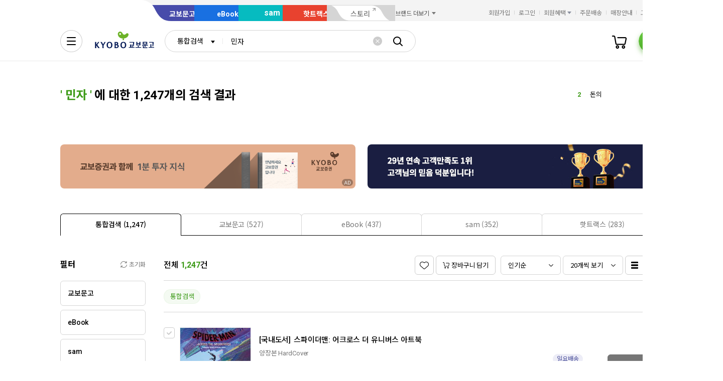

--- FILE ---
content_type: application/javascript
request_url: https://contents.kyobobook.co.kr/resources/vendors/blurify-master/blurify.min.js
body_size: 684
content:
!function(e,t){"object"==typeof exports&&"undefined"!=typeof module?module.exports=t():"function"==typeof define&&define.amd?define(t):(e="undefined"!=typeof globalThis?globalThis:e||self).blurify=t()}(this,(function(){"use strict";function e(e,t){var o=document.createElement("div");switch(arguments.length){case 1:return e in o.style;case 2:return o.style[e]=t,!!o.style[e];default:return!1}}function t(o){if(void 0===o&&(o={blur:6,mode:"auto",images:[]}),!(this instanceof t))return new t(o);"number"==typeof o&&(o={blur:o,images:arguments[1],mode:"auto"}),this.options=o,this.blur=o.blur||6,this.mode=o.mode||"css",console.log(),this.$els=1==o.images.nodeType?[o.images]:[].slice.call(o.images),"auto"==this.mode?e("filter","blur(1px)")?this.useCSSMode():this.useCanvasMode():"css"==this.mode?(this.blur=this.blur/2,this.useCSSMode()):this.useCanvasMode()}return t.prototype.useCSSMode=function(){var e=this;this.$els.map((function(t){t.src=t.dataset?t.dataset.src:t.getAttribute("data-src"),t.style.filter=t.style["-webkit-filter"]="blur("+e.blur+"px)"}))},t.prototype.useCanvasMode=function(){var e=this;this.imageType=this.options.imageType||"image/jpeg",function(e){var t=[],o=0,s=function(e){};function i(){++o==e.length&&s(t)}return 0===(e="object"!=typeof e?[e]:e).length&&s(t),e.map((function(e){var o=new Image;o.crossOrigin="*",o.src=e.dataset?e.dataset.src:e.getAttribute("data-src"),o.onload=i,o.onerror=i,t.push(o)})),{done:function(e){s=arguments[0]||s}}}(this.$els).done((function(t){t.map((function(t,o){e.$els[o].src=e.getDataURL(t)}))}))},t.prototype.blurify=function(e,t){var o=e.getContext("2d");o.globalAlpha=1/(2*+t);for(var s=-t;s<=t;s+=2)for(var i=-t;i<=t;i+=2)o.drawImage(e,i,s),i>=0&&s>=0&&o.drawImage(e,-(i-1),-(s-1));o.globalAlpha=1},t.prototype.getDataURL=function(e){var t=document.createElement("canvas"),o=t.getContext("2d");return t.width=e.width,t.height=e.height,o.drawImage(e,0,0),this.blurify(t,this.blur),t.toDataURL(this.imageType)},t}));


--- FILE ---
content_type: application/javascript
request_url: https://search.kyobobook.co.kr/srp/api/v1/search/autocomplete/rise?callback=searchAutoRise&sex=0&age=0&gubun=P&_=1769251455353
body_size: 568
content:
searchAutoRise({"data":{"returnCode":1,"totalSize":49,"realSize":10,"errorMessage":null,"resultDocuments":[{"reg_DATE":"2026. 01. 24. 19:00","keywords":"수능특강","diff":"1","rank":"1","dq_ID":"P_0_0_1_26012419"},{"reg_DATE":"2026. 01. 24. 19:00","keywords":"돈의","diff":"-1","rank":"2","dq_ID":"P_0_0_2_26012419"},{"reg_DATE":"2026. 01. 24. 19:00","keywords":"부동산은","diff":"0","rank":"3","dq_ID":"P_0_0_3_26012419"},{"reg_DATE":"2026. 01. 24. 19:00","keywords":"ADSP","diff":"0","rank":"4","dq_ID":"P_0_0_4_26012419"},{"reg_DATE":"2026. 01. 24. 19:00","keywords":"원피스","diff":"1","rank":"5","dq_ID":"P_0_0_5_26012419"},{"reg_DATE":"2026. 01. 24. 19:00","keywords":"사피엔스","diff":"5","rank":"6","dq_ID":"P_0_0_6_26012419"},{"reg_DATE":"2026. 01. 24. 19:00","keywords":"헨리 나우웬","diff":"-2","rank":"7","dq_ID":"P_0_0_7_26012419"},{"reg_DATE":"2026. 01. 24. 19:00","keywords":"ETF","diff":"-1","rank":"8","dq_ID":"P_0_0_8_26012419"},{"reg_DATE":"2026. 01. 24. 19:00","keywords":"캔들","diff":"-1","rank":"9","dq_ID":"P_0_0_9_26012419"},{"reg_DATE":"2026. 01. 24. 19:00","keywords":"모순","diff":"10","rank":"10","dq_ID":"P_0_0_10_26012419"}]},"resultCode":"200","resultMessage":"Search Success","detailMessage":"자동완성 급등검색어 검색 결과를 가져왔습니다."});

--- FILE ---
content_type: application/javascript
request_url: https://contents.kyobobook.co.kr/resources/fo/js/ui_ink.js?t=202601231114
body_size: 19363
content:
/*
 * name : ui.js
 * desc : 공통 자바스크립트
 * writer : glim
 * create : 2021/11/12
 * update : 2022/05/12
 * -
 */
if (window.NodeList && !NodeList.prototype.forEach) {
	NodeList.prototype.forEach = function (callback, thisArg) {
		thisArg = thisArg || window;
		for (var i = 0; i < this.length; i++) {
			callback.call(thisArg, this[i], i, this);
		}
	};
}
Element.prototype._getBoundingClientRect = Element.prototype.getBoundingClientRect
Element.prototype.getBoundingClientRect = function () {
	var rect = Element.prototype._getBoundingClientRect.call(this);
	rect.x = rect.left;
	rect.y = rect.top;
	return rect;
}
var KyoboBookPub = KyoboBookPub || {};
$(function () {
	$.widget("ui.selectmenu", $.ui.selectmenu, {
		calcMenuWidth: function () {
			var instance;
			instance = this;
			btnWidth = instance.button.outerWidth();
			menuWidth = instance.menuWrap.outerWidth();
			// console.log('calcMenuWidth', this, btnWidth, menuWidth);
			instance.menuWrap.css('width', btnWidth);
		}
	});
	// 상품 옵션 커스터마이징
	$.widget('custom.selectProdOption', $.ui.selectmenu, {
		_renderItem: function (ul, item) {
			var li,
				wrapper,
				labelBox,
				priceBox,
				isPBProd;
			li = $('<li>');
			wrapper = $('<div>', {
				'class': 'prod_option',
			});
			if (item.disabled) {
				li.addClass('ui-state-disabled');
			}
			isPBProd = item.element.attr('data-prod-pb') !== undefined ? true : false;
			wrapper.data(item.element.data());
			labelBox = $('<span>', {
				'class': 'option_label_box',
				'text': item.label,
			});
			priceBox = $('<span>', {
				'class': 'option_price_box',
			});
			if (item.disabled && isPBProd) {
				$('<button>', {
					'class': 'btn_option_restock' + (isPBProd ? ' prod_pb' : ''),
					'text': '재입고알림',
				}).appendTo(priceBox);
			} else if (!item.disabled) {
				$('<span>', {
					'class': 'option_price' + (isPBProd ? ' prod_pb' : ''),
					'text': item.element.attr('data-price'),
				}).appendTo(priceBox);
				$('<span>', {
					'class': 'option_price_unit',
					'text': item.element.attr('data-unit'),
				}).appendTo(priceBox);
			}
			wrapper.append(labelBox).append(priceBox);
			return li.append(wrapper).appendTo(ul);
		}
	});
});
KyoboBookPub.ink = (function () {
	var _front = {},
		_bodyMinWidth = 1440,
		_dialogCount = 0,
		_deviceWidth = 0,
		_deviceHeight = 0,
		_scrollLeft = 0,
		saveScrollLeft = 0,
		_scrollTop = 0,
		saveScrollTop = 0,
		_headerWrapper,
		_flyMenuEl,
		_floatingEl,
		_container,
		_btnGoTop,
		_btnCurationBot,
		_loadingAni;
	/**
	 * GNB 메뉴 엑티브 상태 이벤트 설정
	 */
	function setGNB() {
		if (_headerWrapper === undefined) {
			return;
		}
		// console.log(_headerWrapper)
		var searchIp = $('.search_input_wrap');
		var anbWrap = $('.anb_wrap');
		var serviceMore = $('.gnb_sub_list .gnb_sub_item.more_service');
		var serviceMore2 = $('.gnb_list .gnb_item.more_service'); // 수정 240816 서비스 더보기 버튼 이동
		var brandMore = $('.service_mall_list .service_mall_item.brand_more');
		var memberBenefitMore = $('.customer_service_list .customer_service_item.member_benefit');
		var autoCompleteLayer = $('.auto_complete_wrap', _headerWrapper);
		var saveScrollLeft = 0;
		var headerFixedOffset = 0;
		// header sps set
		if (_headerWrapper.hasClass('sps')) {
			_headerWrapper.attr('data-sps-offset', Math.round($('.gnb_wrap').offset().top));
			headerFixedOffset = parseInt(_headerWrapper.attr('data-sps-offset'));
			$(window).off('scroll.uiGnb resize.uiGnb', headerScrollPosX).on('scroll.uiGnb resize.uiGnb', headerScrollPosX);
			function headerScrollPosX() {
				if (_scrollTop > headerFixedOffset) {
					if (_bodyMinWidth > _deviceWidth && _deviceWidth > 0) {
						_headerWrapper.css({
							'transform': 'translateX(' + -_scrollLeft + 'px)'
						});
						saveScrollLeft = _scrollLeft;
					}
				} else {
					_headerWrapper.css({
						'transform': ''
					});
				}
			}
		}
		if (anbWrap.find('.anb_area .tab_wrap').length > 0) {
			// 서비스 전체보기 masonry 적용
			anbWrap.find('.anb_area .tab_wrap').on({
				'tabsactivate': function (event, ui) {
					if ($(ui.newPanel).hasClass('anb_service')) {
						var masonryContainer = $(ui.newPanel).find('.all_service_list');
						var anbAllService = masonryContainer.masonry({
							// options기
							itemSelector: '.anb_service .all_service_list .all_service_item',
							horizontalOrder: true,
							transitionDuration: 0,
							initLayout: false,
						});
						anbAllService.masonry();
					}
				},
			});
		}
		// 통합검색 레이어창
		$('.btn_layer_close, .button_layer_close', autoCompleteLayer).on('click', function () { // 수정 240625 닫기 버튼 수정
			autoCompleteLayer.removeClass('active');
		});
		// 브랜드 리스트 height
		var brandMenu = $('.brand_more_list_box');
		var brandMenuHeight = 0;
		function setCalcBrandMenuHeight() {
			if (brandMenuHeight === 0) {
				brandMenu.css('display', 'block'); // 수정 240710 높이 계산 오류 방지
				$('.brand_more_list .brand_more_item', brandMenu).each(function (i) {
					//if (i % 2 === 0 && i < 10) {
					if (($('.header_wrapper').hasClass('header_v2') || i % 2 === 0) && i < 10) { // 수정 240109 GNB 고객경험 통합 개선
						brandMenuHeight += $(this).outerHeight(true);
					}
				})
				brandMenu.height((brandMenuHeight));
				brandMenu.css('display', ''); // 수정 240710 높이 계산 오류 방지
			}
		}
		// 검색어 입력 시 검색창 x버튼(초기화버튼 노출)
		setSearchInput(searchIp, '.ip_gnb_search');
		// 서비스 더보기 on/off
		moreListToggle(serviceMore, serviceMore.find('.btn_more_service'));
		moreListToggle(serviceMore2, serviceMore2.find('.btn_more_service')); // 수정 240816 서비스 더보기 버튼 이동
		// 전체메뉴 on/off
		moreListToggle(anbWrap, anbWrap.find('.btn_anb'));
		// 브랜드 더보기 on/off
		moreListToggle(brandMore, brandMore.find('.btn_brand_more'), setCalcBrandMenuHeight);
		// 회원혜택 더보기 on/off
		moreListToggle(memberBenefitMore, memberBenefitMore.find('.btn_member_benefit'));
		// 커튼배너
		curtainBannerOnOff();
		function moreListToggle(container, tg, callback) {
			tg.on({
				'click': function () {
					if (container.hasClass('active')) {
						container.removeClass('active animated');
					} else {
						container.addClass('active');
						setTimeout(function () {
							container.addClass('animated');
							if (callback != null && typeof callback === "function") {
								callback.apply(null, [container]);
							}
						}, 30);
					}
				},
			});
			// 수정 240625 브랜드 더보기, 회원혜택 hover 동작 추가
			if (container.is(brandMore) || container.is(memberBenefitMore)) {
				container.on({
					'mouseenter': function () {
						container.removeClass('active');
						tg.click();
					},
					'mouseleave': function () {
						container.addClass('active');
						tg.click();
					}
				})
			}
		}
		/* 수정 221006 커튼배너 1회 강제노출 (쿠키 사용) */
		function curtainBannerOnOff() {
			var curtainBanner = $('.curtain_banner_wrap');
			curtainBanner.find('.btn_curtain_expand').on('click', function () {
				curtainBanner.addClass('active');
			});
			curtainBanner.find('.btn_curtain_close').on('click', function () {
				curtainBanner.removeClass('active');
			});
			// 수정 240625 커튼 배너 hover 동작 추가
			curtainBanner.on({
				'mouseenter': function () {
					curtainBanner.addClass('active');
				},
				'mouseleave': function () {
					curtainBanner.removeClass('active');
				}
			})
			function getCookieVal (offset) {
				var endstr = document.cookie.indexOf (";", offset);
				if (endstr == -1)
					endstr = document.cookie.length;
				return unescape(document.cookie.substring(offset, endstr));
			}
			function getCookie (name) {
				var arg = name + "=";
				var alen = arg.length;
				var clen = document.cookie.length;
				var i = 0;
				while (i < clen) {
					var j = i + alen;
					if (document.cookie.substring(i, j) == arg)
						return getCookieVal (j);
					i = document.cookie.indexOf(" ", i) + 1;
					if (i == 0) break;
				}
				return null;
			}
			function setCookie(name, value, expiredays) {
				var todayDate = new Date();
				todayDate.setDate( todayDate.getDate() + expiredays );
				document.cookie = name + "=" + escape( value ) + "; path=/; expires=" + todayDate.toGMTString() + ";"
			}
			if($('.wrapper').is('.welcome') && getCookie('welBigBan') == null){
				curtainBanner.find('.btn_curtain_expand').trigger('click');
				var timer = setTimeout(function(){
					curtainBanner.find('.btn_curtain_close').trigger('click');
					timer = null;
				},3000);
				curtainBanner.find('.btn_curtain_expand').on('click', function(){
					if(timer) clearTimeout(timer);
				});
				setCookie("welBigBan", "done" , 1);
			}
		}
		/* //수정 221006 커튼배너 1회 강제노출 (쿠키 사용) */
	}
	/**
	 * 플라이 배너, 탑버튼 컨트롤
	 */
	function setFloating() {
		if (_flyMenuEl.length <= 0 && _floatingEl.length <= 0) {
			return;
		}
		var headerFixedOffset = 0;
		if (!$('.wrapper').hasClass('member_login') && !$('.wrapper').hasClass('member_info') && !$('.wrapper').hasClass('member_kiosk') && !$('.wrapper').hasClass('member_kiosk_main')) {
			headerFixedOffset = Math.round($('.gnb_wrap').offset().top);
			if (_headerWrapper.hasClass('simple_header')) {
				headerFixedOffset = 80;
			}
			// 수정 220919 웰컴 위치조정(장운주 대리)
			if ($('.wrapper').hasClass('welcome')) {
				headerFixedOffset += 642;
			}
			// 윙배너 sps set
			_flyMenuEl.attr('data-sps-offset', headerFixedOffset);
		}
		setFloatingScrollPos();
		$(window).off('scroll.uiFloating resize.uiFloating', setFloatingScrollPos).on('scroll.uiFloating resize.uiFloating', setFloatingScrollPos);
		setFlyBannerEvtSwiper();
		function setFloatingScrollPos() {
			if (_scrollLeft < (_bodyMinWidth - _deviceWidth)) {
				_floatingEl.css('transform', 'translateX(' + ((_bodyMinWidth - _deviceWidth) - _scrollLeft) + 'px)');
				if (_scrollTop < headerFixedOffset) {
					_flyMenuEl.css('transform', '');
				} else {
					_flyMenuEl.add(_floatingEl).css('transform', 'translateX(' + ((_bodyMinWidth - _deviceWidth) - _scrollLeft) + 'px)');
				}
			} else {
				_flyMenuEl.add(_floatingEl).css('transform', '');
			}
			if (_headerWrapper.hasClass('sps')) {
				if (_headerWrapper.hasClass('sps-blw')) {
					_btnGoTop.addClass('active');
				} else {
					_btnGoTop.removeClass('active');
				}
			} else {
				if (_headerWrapper.height() < _scrollTop) {
					_btnGoTop.addClass('active');
				} else {
					_btnGoTop.removeClass('active');
				}
			}
		}
		function setFlyBannerEvtSwiper() {
			var flyEvtBanner = $('.fly_menu_wrapper .fly_event_banner');
			if ($('.swiper-slide', flyEvtBanner).length > 1) {
				var flyBannerEvtSwiper = new CustomSwiper($('.swiper-container', flyEvtBanner), {
					slidesPerView: '1',
					speed: 500,
					navigation: {
						nextEl: $('.swiper_control_box .swiper-button-next', flyEvtBanner)[0],
						prevEl: $('.swiper_control_box .swiper-button-prev', flyEvtBanner)[0],
					},
					pagination: {
						el: $('.swiper_control_box .swiper-pagination', flyEvtBanner)[0],
						type: 'fraction',
						formatFractionCurrent: function (number) {
							return KyoboBookPub.ink.setPrependZero(number, 2);
						},
						formatFractionTotal: function (number) {
							return KyoboBookPub.ink.setPrependZero(number, 2);
						},
					},
				});
			} else {
				$('.swiper_control_box', flyEvtBanner).remove();
			}
		}
	}
	/**
	 * footer 패밀리 사이트 더보기
	 */
	function setFamilySiteMore() {
		// 수정 250826 공통 푸터 개편
		$('.family_site_box').each(function(){
			var that = $(this);
			$('.btn_family_site', this).on('click', function () {
				if (!that.hasClass('active')) {
					$('.family_site_box').not(that).removeClass('active animated');
					that.addClass('active');
					setTimeout(function () {
						that.addClass('animated');
					}, 30);
				} else {
					that.removeClass('active animated');
				}
			});
		});
		// 수정 251021 공통 푸터 개편
		$(document).on('click', function (e) {
			$('.family_site_box.active').each(function () {
				if (!$(e.target).closest('.family_site_box').is(this)) {
					$(this).removeClass('active animated');
				}
			});
		});
		/* $('.btn_family_site').on('click', function () {
			if (!$('.family_site_box').hasClass('active')) {
				$('.family_site_box').addClass('active');
				setTimeout(function () {
					$('.family_site_box').addClass('animated');
				}, 30);
			} else {
				$('.family_site_box').removeClass('active animated');
			}
		}); */
	}
	/**
	 * 브래드크럼 메뉴 on/off
	 */
	function setBreadCrumb() {
		$('.breadcrumb_item', '.breadcrumb_wrap').not('.no_sub').each(function () {
			$(this).on({
				'mouseenter focusin': function (event) {
					var tg = $(this);
					tg.siblings('.breadcrumb_item').removeClass('active');
					tg.addClass('active');
					setTimeout(function () {
						tg.addClass('animated');
					}, 30);
				},
				'mouseleave focusout': function (event) {
					var item,
						that;
					that = this;
					item = $(that).closest('.breadcrumb_item');
					setTimeout(function () {
						if ($(item).find('a:focus').length < 1 && $(item).find('button:focus').length < 1) {
							$(that).removeClass('active animated');
						}
					}, 50);
				},
			});
		});
	}
	/**
	 * 검색창 input 입력 시 초기화 버튼 노출
	 * @param wrap 컨테이너 DOM 셀렉터(default : .form_ip_search)
	 * @param input input 셀렉터(default : .form_ip)
	 * 한화면에서 동일 구조가 n개인 경우, 별도 처리 필요하므로 클래스명 각각 다르게 처리필요
	 */
	function setSearchInput(wrap, input) {
		wrap = wrap || '.form_ip_search';
		input = input || '.form_ip';
		var searchWrap,
			searchIp,
			clearBtn;
		if ($(wrap).length > 0) {
			$(wrap).each(function () {
				searchWrap = $(this);
				searchIp = $(this).find(input);
				clearBtn = $(this).find('.btn_ip_clear');
				// console.log(searchIp);
				if (searchIp.length > 0) {
					if (searchIp.val().length > 0) searchWrap.addClass('value');
					clearBtn.off('click').on('click', function () {
						searchWrap = $(this).closest(wrap);
						searchWrap.find(input).val('').focus();
						searchWrap.removeClass('value');
					})
					searchIp.data('placeholder', searchIp.attr('placeholder'));
					searchIp.on({
						'propertychange change input paste': function () {
							searchWrap = $(this).closest(wrap);
							if ($(this).val().length > 0) {
								searchWrap.addClass('value');
							} else {
								searchWrap.removeClass('value');
							}
						},
						'focusin': function () {
							searchWrap = $(this).closest(wrap);
							if (searchIp.hasClass('ip_gnb_search')) {
								searchIp.attr('placeholder', '');
							}
							if (!searchWrap.hasClass('focus')) searchWrap.addClass('focus');
						},
						'focusout': function () {
							searchWrap = $(this).closest(wrap);
							if (searchIp.hasClass('ip_gnb_search')) {
								searchIp.attr('placeholder', searchIp.data('placeholder'));
							}
							if (searchWrap.hasClass('focus')) searchWrap.removeClass('focus');
						}
					});
				}
			});
		}
	}
	/**
	 * 커스텀 디자인 스크롤
	 * @param container 컨테이너 DOM 셀렉터(default : .custom_scroll_wrap)
	 */
	function setCustomScroll(container) {
		if (window.SimpleBar !== undefined) {
			var selector;
			SimpleBar.defaultOptions.autoHide = false;
			selector = container !== undefined ? container + ' .custom_scroll_wrap' : '.custom_scroll_wrap';
			$(selector).each(function (index) {
				if ($(this).closest('.dialog_contents').length === 0) {
					setCustomScrollObj(this);
				}
				// var observer = new MutationObserver(function(mutations, observer) {
				// 	mutations.forEach(function(mutation) {
				// 		if(mutation.attributeName === 'style'){
				// 			target = mutation.target;
				// 			var scrollContWrap = $(target).closest('.custom_scroll_wrap');
				// 			var scrollCont = $(target).find('.custom_scroll_inner');
				// 			var currentHeight = scrollCont.height();
				//
				// 			if(scrollContWrap.height() < scrollCont.height()){
				// 				scrollContWrap.addClass('active');
				// 			} else{
				// 				scrollContWrap.removeClass('active');
				// 			}
				// 		}
				// 	});
				// });
				//
				// var config = { attributes: true, childList: true, characterData: true };
				//
				// if ($(scrollInner[0]).closest('.simplebar-content-wrapper')[0].getAttribute('style').match('overflow: hidden scroll')) {
				// 	$(this).addClass('active');
				// }
				// observer.observe($(scrollInner[0]).closest('.simplebar-content-wrapper')[0], config);
				// console.log(scrollInner[0]);
				// sensor = new ResizeSensor(scrollInner[0], function () {
				// 	simpleBar.recalculate();
				// });
				// this.sensor = sensor;
			});
		}
	}
	function setCustomScrollObj(target) {
		var simpleBar,
			options,
			child,
			scrollInner;
		child = $(target).children();
		$(target).prepend('<div class="custom_scroll_inner" tabIndex="0"></div>');
		scrollInner = $(target).find('.custom_scroll_inner');
		scrollInner.append(child);
		options = SimpleBar.getOptions(target);
		if ($(target).data('force')) {
			$(target).closest('.custom_scroll_wrap').addClass('active');
			options.forceVisible = 'y';
		}
		simpleBar = new SimpleBar(target, options);
		target.simpleBar = simpleBar;
		var observer = new MutationObserver(function (mutations, observer) {
			mutations.forEach(function (mutation) {
				if (mutation.attributeName === 'style') {
					target = mutation.target;
					var scrollContWrap = $(target).closest('.custom_scroll_wrap');
					var scrollCont = $(target).find('.custom_scroll_inner');
					var currentHeight = scrollCont.height();
					scrollCont.get(0).style.removeProperty('height');
					if (scrollContWrap.height() < scrollCont.height()) {
						scrollContWrap.addClass('active');
					} else {
						scrollCont.height(scrollContWrap.height());
						scrollContWrap.removeClass('active');
					}
					updateChildComponent();
				}
			});
		});
		var config = {
			attributes: true,
			childList: true,
			characterData: true
		};
		// console.log($(scrollInner[0]).closest('.simplebar-content-wrapper')[0].getAttribute('style'));
		if ($(scrollInner[0]).closest('.simplebar-content-wrapper')[0].getAttribute('style').match('overflow: hidden scroll') !== null
			|| $(scrollInner[0]).closest('.simplebar-content-wrapper')[0].getAttribute('style').match('-ms-overflow-y: scroll') !== null) {
			$(target).addClass('active');
			updateChildComponent();
		} else {
		}
		observer.observe($(scrollInner[0]).closest('.simplebar-content-wrapper')[0], config);
		$(target).off('mousewheel DOMMouseScroll').on('mousewheel DOMMouseScroll', function (event) {
			openSelectClose();
		});
		if ($(target).hasClass('horizontal')) {
			$(target).off('mousewheel DOMMouseScroll').on('mousewheel DOMMouseScroll', function (event) {
				var originEvent,
					delta,
					scrollElement;
				scrollElement = simpleBar.getScrollElement();
				originEvent = event.originalEvent;
				if (event.originalEvent.wheelDelta) {
					delta = event.originalEvent.wheelDelta / 2;
				} else {
					delta = -originEvent.detail * 20;
				}
				if ((scrollElement.scrollLeft -= delta) <= 0
					|| (scrollElement.getBoundingClientRect().width + scrollElement.scrollLeft - delta) >= scrollElement.scrollWidth) {
					return;
				}
				event.preventDefault();
				scrollElement.scrollLeft -= delta;
			});
		}
		// 자식 컴포넌트 중 사이즈, 위치 등 업데이트가 필요 한 경우
		function updateChildComponent() {
			var uiSelect,
				spsElement;
			uiSelect = scrollInner.find('.form_sel select');
			spsElement = scrollInner.find('.custom_sps');
			// console.log(uiSelect);
			uiSelect.each(function () {
				var that;
				that = this;
				console.log('updateChildComponent uiSelect');
				setTimeout(function () {
					$(that).selectmenu('calcMenuWidth');
				}, 100);
			});
			spsElement.each(function () {
				var element = this;
				var observer = new IntersectionObserver(function (entries, observer) {
					entries.forEach(function (entry) {
						var isIntersecting;
						isIntersecting = entry.isIntersecting;
						if (isIntersecting) {
							$(element).removeClass('sps-below').addClass('sps-abv');
						} else {
							// console.log('not intersecting');
							if ($(element).offset().top - scrollInner.closest('.custom_scroll_wrap').offset().top < 0) {
								$(element).removeClass('sps-abv').addClass('sps-below');
							} else {
								$(element).removeClass('sps-below').addClass('sps-abv');
							}
						}
					});
				}, {
					root: scrollInner.closest('.custom_scroll_wrap').get(0),
					threshold: 1.0,
				});
				observer.observe(element);
			});
		}
	}
	/**
	 * 테이블 캡션 생성
	 */
	function setTableCaption() {
		$('table[class*="tbl_col"], table[class*="tbl_row"], table[class*="tbl_prod"], table[class*="tbl_spec_compare"]').each(function (index) {
			var table,
				tableClass,
				captionText,
				captionComplex,
				theadHeader,
				tbodyHeader,
				bodyToHeadIdxs,
				hasThead,
				captionSubFix;
			table = $(this);
			tableClass = $(this).attr('class');
			captionTextOrigin = $(this).find('caption').text();
			captionComplex = '';
			captionSubFix = '';
			theadHeader = [];
			tbodyHeader = [];
			bodyToHeadIdxs = [];
			hasThead = false;
			// 180123 수정 : match 값 수정
			if (tableClass.match('tbl-form') && tableClass.match('form-view') !== null) {
				/* console.log('has _ip!!'); */
				captionSubFix = '을(를) 입력하는 표입니다.';
			} else {
				/* console.log('no _ip!!'); */
				captionSubFix = '을(를) 나타낸 표입니다.';
			}
			// thead th값 추출
			if ($(this).find('thead th').length > 0) {
				$(this).find('thead th').each(function (index) {
					theadHeader.push($(this).text());
				});
			}
			// tbody th값 추출
			if ($(this).find('tbody th').length > 0) {
				$(this).find('tbody th').each(function (index) {
					// tbody th가 thead th의 서브 헤더인 경우(thead th와 tbody th가 둘 다 존재하는 경우)
					if (theadHeader.length > 0) {
						if (tbodyHeader[$(this).index()] === undefined) {
							tbodyHeader[$(this).index()] = theadHeader[$(this).index()] + ' 컬럼의 하위로';
						}
						tbodyHeader[$(this).index()] += ' ' + $(this).text();
					} else {
						tbodyHeader.push($(this).text());
					}
				});
				tbodyHeader = tbodyHeader.filter(function (n) {
					return n !== undefined;
				});
			}
			// console.log(theadHeader);
			// console.log(tbodyHeader);
			if (theadHeader.length > 0 && tbodyHeader.length > 0) {
				captionComplex += theadHeader.join(', ') + ' ' + tbodyHeader.join(', ');
			} else if (theadHeader.length > 0) {
				captionComplex += theadHeader.join(', ');
			} else if (tbodyHeader.length > 0) {
				captionComplex += tbodyHeader.join(', ');
			}
			//console.log(captionTextOrigin + ' 목록이며 ' + captionComplex +  ' 을(를) 나타낸 표입니다.');
			$(this).find('caption').text(captionTextOrigin + ' 테이블로 ' + captionComplex + captionSubFix);
		});
	}
	/**
	 * 별점 컴포넌트 생성
	 */
	function setStarRating() {
		if ($('.form_rating').length <= 0) return false;
		$('.form_rating').each(function () {
			var that = $(this);
			that.rating({
				language: 'ko',
				theme: 'krajee-gly',
				clearCaption: '10점 중 0점<span class="val" aria-hidden="true">0</span><span class="total" aria-hidden="true">10</span></span>',
				stars: 4,
				min: 0,
				max: 10,
				step: 2.5,
				starCaptions: function (rating) {
					var strCaption;
					strCaption = '10점 중 ' + rating + '점';
					if (that.data('caption') !== undefined) {
						strCaption += '<span class="val" aria-hidden="true">' + rating + '</span>' + '<span class="total" aria-hidden="true">' + 10 + '</span>';
					} else {
						// return rating + ' / 10';
					}
					return strCaption;
				}
			});
			// that.on('rating:change', function(event, value, caption) {
			// 	console.log(`${value}/10`);
			// });
			if (that.data('caption') !== undefined) {
				that.prev('.rating-container').addClass('has_caption');
			}
		});
	}
	/**
	 * 스크롤 동작시 해당 요소에 도달 시 엘리먼트 상단 고정(sps init)
	 */
	function setSpsOffsetData(target) {
		/* 추가 221011 sps 실행 시점 변경 */
		if(setSpsOffsetData.count){
			setSpsOffsetData.count++;
		}else{
			setSpsOffsetData.count = 1;
			if (window.ScrollPosStyler) {
				ScrollPosStyler.init({
					classAbove: 'sps-abv',
					classBelow: 'sps-blw',
				});
			}
		}
		// console.log('sps count:', setSpsOffsetData.count);
		/* //추가 221011 sps 실행 시점 변경 */
		var ignoreClassList = [];
		var spsElem;
		var headerH = $('.header_wrapper').hasClass('sps') || $('.header_wrapper').hasClass('fix_header') ? 80 : 0;
		target = target || '.sps';
		ignoreClassList = [
			// 'header_wrapper',
		];
		spsElem = $(target, _container);
		// container_wrapper > sps 엘리먼트 타겟팅
		$(target, _container).each(function (index) {
			var that,
				isIgnore;
			that = this;
			isIgnore = ignoreClassList.some(function (element) {
				return $(that).hasClass(element);
			});
			if (!isIgnore) {
				spsElem.push(that);
			}
		});
		if (spsElem.length === 0) return false;
		spsElem.each(function (i) {
			var target = $(this);
			fixData(target);
			// heightChangeTarget.push(target.data('height-change'));
			if (i === spsElem.length - 1) {
				ScrollPosStyler.init(); // 수정 221011
				/* 삭제 221011 sps 실행 시점 변경
				if (window.ScrollPosStyler) {
					ScrollPosStyler.init({
						classAbove: 'sps-abv',
						classBelow: 'sps-blw',
					});
				} */
			}
		});
		// heightChangeTarget.forEach(function (target, idx) {
		// 	var sensor = null;
		// 	sensor = new ResizeSensor( $('.' + target), function() {
		// 		fixData( $('.sps[data-height-change='+heightChangeTarget[idx]+']') );
		// 	});
		// });
		var sensor = null;
		sensor = new ResizeSensor(_container, function () {
			$('.sps[data-height-observe]').each(function (index) {
				var that = this;
				setTimeout(function () {
					fixData($(that));
				}, 100);
			})
		});
		// tab active 시, sps fixData 재계산
		$('.tab_wrap').on('tabsactivate', function (event, ui) {
			$(ui.newPanel).find('.sps').each(function () {
				fixData($(this));
			})
		});
		function fixData(tg) {
			var observerCont,
				addOfs,
				tgHeight,
				spsOffset; // 수정 240219 GNB 고객경험 통합 개선
			if (tg.find('.sps_observer').length === 0) {
				tg.append('<div class="sps_observer" style="top:' + tg.css('top') + ';"></div>');
			}
			// console.log('fixData', tg);
			observerCont = tg.find('.sps_observer');
			addOfs = (tg.data('add-offset') !== undefined && !isNaN(tg.data('add-offset'))) ? tg.data('add-offset') : 0;
			tgHeight = tg.outerHeight();
			// console.log(addOfs);
			if (tg.hasClass('sps_ofs_bottom')) {
				tg.attr('data-sps-offset', Math.round(observerCont.offset().top - headerH + tgHeight - addOfs));
				tg.data('sps-offset', Math.round(observerCont.offset().top - headerH + tgHeight - addOfs));
			} else {
				// 수정 240219 GNB 고객경험 통합 개선
				spsOffset = Math.round(observerCont.offset().top - headerH - tgHeight - addOfs)
				spsOffset = spsOffset < headerH ? headerH : spsOffset;
				tg.attr('data-sps-offset', spsOffset);
				tg.data('sps-offset', spsOffset);
			}
			// console.log(tg.attr('data-sps-offset'));
			// console.log(observerCont.offset().top, headerH, tgHeight, addOfs);
		}
	}
	/**
	 * fixed 컨텐츠 가로스크롤 시 left값 변경
	 */
	function setFixedElementPosX() {
		var fixedDOMList,
			forceAddClassList,
			ignoreClassList;
		fixedDOMList = [];
		// sps를 가지지 않은 엘리먼트 중 추가할 class
		forceAddClassList = [
			'prod_detail_footer',
			'fix_header',
			'cart_top_wrap.sps-blw',
			'cart_calc_wrap.sps-blw .cart_calc_inner', // 추가 240604 장바구니 상품 계산 영역
			'cart_info_wrap',
			'floating_event_wrapper', // 통합검색 플로팅 배너(SCR-BIZ03-04-P001)
			'wrapper .spec_compare_layer_wrap',
			'wrapper.member_kiosk .count_box', // 무인가입기 서브페이지 타이머 공통
			'event_sticky_banner', // 이벤트 플로팅 배너(SCR-BIZ04-01-P002)
			'burst_banner_wrap', // 베스트 마케팅 팝업(SCR-BIZ15-03-P002)
			'list_result_sps .sps_inner', // 전시 사은품(SCR-BIZ15-06-P001)
			'store_direction_wrap .scroll_fixed_target.scroll_fixed', // 매장안내(SCR-BIZ16-01-P001)
		];
		// 제외할 class
		ignoreClassList = [
			'fly_menu_wrapper',
			'floating_wrapper',
			'tab_content',
		];
		forceAddClassList.forEach(function (element) {
			// console.log(element);
			$('.' + element).each(function (index) {
				this.isForceTransformX = true;
				fixedDOMList.push(this);
			});
		});
		// sps.sps_scroll_fixed 가진 엘리먼트 중 ignoreClassList에 없는 경우 타겟팅
		$('.sps.sps_scroll_fixed').each(function (index) {
			var that,
				isIgnore;
			that = this;
			isIgnore = ignoreClassList.some(function (element) {
				return $(that).hasClass(element);
			});
			if (!isIgnore) {
				fixedDOMList.push(that);
			}
		});
		// 해상도 영역이 최소 넓이 값보다 작은 경우
		if (_bodyMinWidth > _deviceWidth && _deviceWidth > 0) {
			// 해상도 영역 작은 경우 : left 스크롤 변경시 작동
			if (saveScrollLeft !== _scrollLeft) {
				fixedDOMList.forEach(function (element) {
					if (!$(element).hasClass('sps_scroll_fixed')) {
						$(element).css({
							'transform': 'translateX(' + -_scrollLeft + 'px)'
						});
					} else {
						if ($(element).attr('data-sps-offset') <= _scrollTop) {
							$(element).css({
								'transform': 'translateX(' + -_scrollLeft + 'px)'
							});
						}
					}
				});
				// 고정 컨텐츠 left change
				saveScrollLeft = _scrollLeft;
			}
			// 해상도 영역 작은 경우 : top 스크롤 변경시 작동
			if (saveScrollTop !== _scrollTop) {
				fixedDOMList.forEach(function (element) {
					if ($(element).attr('data-sps-offset') <= _scrollTop && element.isForceTransformX) {
						$(element).css({
							'transform': 'translateX(' + -_scrollLeft + 'px)'
						});
						element.isForceTransformX = false;
					} else if ($(element).attr('data-sps-offset') > _scrollTop && !element.isForceTransformX) {
						element.isForceTransformX = true;
					} else if ($(element).attr('data-sps-offset') > _scrollTop && element.isForceTransformX) {
						$(element).css('transform', '');
					}
				});
				saveScrollTop = _scrollTop;
			}
		}
	}
	/**
	 * sps init
	 */
	/* 삭제 221004 sps 실행 시점 변경
	if (window.ScrollPosStyler) {
		ScrollPosStyler.init({
			classAbove: 'sps-abv',
			classBelow: 'sps-blw',
		});
	}
	*/
	/**
	 * 레이어 팝업 설정 (jquery UI Dialog)
	 * @param selector {string} 레이어 팝업으로 생성할 컨테이너 셀렉터(default: '.dialog_wrap')
	 * @param btnOpen {string} 레이어 팝업을 띄우기 위한 버튼 셀렉터(default: [data-role=btn-dialog])
	 * @param btnClose {string} 레이어 팝업을 띄우기 위한 버튼 셀렉터(default: [data-dialog-close])
	 */
	var dialogHeight = {};
	function setUIDialog(selector, btnOpen, btnClose) {
		selector = selector || '.dialog_wrap';
		btnOpen = btnOpen || '[data-role=btn-dialog]';
		btnClose = btnClose || '[data-dialog-close]';
		if ($(selector).length > 0) {
			var dialogClass,
				containerId,
				dialogId,
				containerClasses;
			$(selector).each(function () {
				if ($(this).parents('.ui-dialog').length > 0) return false;
				var dialogWrap = this;
				containerId = 'body';
				containerClasses = 'dialog_wrapper';
				dialogClass = '';
				// dialog multi class 추가
				if ($(dialogWrap).data('class') !== undefined) {
					if (isNaN(parseInt($(this).data('class')))) {
						dialogClass = $(this).data('class');
					} else {
						dialogClass = 'auto';
					}
				}
				$(dialogWrap).data('dialogClass', dialogClass);
				// resize시, popup 가운데 정렬 css제어를 위해 container append
				dialogId = containerId.replace('#', '') + 'Dialog' + _dialogCount;
				$(containerId).append('<div id="' + dialogId + '" class="' + containerClasses + '"></div>');
				_dialogCount++;
				// 팝업 기본 설정
				$(dialogWrap).dialog({
					appendTo: containerId + ' #' + dialogId, // resize시, popup 가운데 정렬 css제어를 위해 container append
					autoOpen: $(dialogWrap).is('[data-opened]'), // false,
					width: 'none',
					minHeight: 'none',
					closeText: "닫기",
					modal: true,
					resize: false,
					resizable: false,
					draggable: false,
					position: null,
					classes: {
						'ui-dialog': dialogClass, // popup case multi class 추가
					},
					open: function (event, ui) {
						var that = $(this);
						var papa = that.closest('.ui-dialog');
						var container = that.closest('.' + containerClasses);
						if (that.data('nodim') !== undefined) {
							var dialogNoDim = true;
						}
						// 팝업 닫기 시, 기존 스크롤 위치로 이동위해 현재 스크롤값 저장(상단 이동 막기)
						if (!dialogNoDim) {
							var scrollTop = $(document).scrollTop();
							if (!$('html').hasClass('dialog_open')) {
								container.css({'top': scrollTop,});
								$('body').addClass('dialog_open');
							}
						} else {
							container.addClass('no_dim');
						}
						// 팝업 2개 이상 노출 시 z-index 지정(팝업 위 팝업 미구현시 삭제)
						var zNum = 999;
						if ($('.dialog_wrapper:visible').length > 0) {
							$('.dialog_wrapper:visible').each(function () {
								var dialog;
								dialog = $(this);
								zNum = Math.max(zNum, parseInt(dialog.css('z-index')));
							});
						}
						if (that.data('z-index') !== undefined) {
							container.addClass('open').css('z-index', that.data('z-index'));
						} else {
							container.addClass('open').css('z-index', zNum + 2);
						}
						// console.log(container);
						// popup 최소 높이보다 작은경우 100vh 처리
						if (!dialogNoDim) {
							setTimeout(function () {
								dialogHeight[container.attr('id')] = papa.outerHeight();
								dialogAutoHeight();
							}, 50)
						}
						// 팝업 내 swiper 업데이트
						if ($(this).parent().find('.swiper-container:visible').length > 0) { // 수정 221009 화면에 보일때만 실행
							$(this).parent().find('.swiper-container:visible').each(function (index) { // 수정 221009 화면에 보일때만 실행
								updateDialogSwiper(this);
							});
						}
						if ($(this).parent().find('.custom_scroll_wrap').length > 0) {
							$(this).parent().find('.custom_scroll_wrap').each(function (index) {
								// console.log('!!', this.simpleBar);
								if (this.simpleBar !== undefined) {
									this.simpleBar.recalculate();
								} else {
									setCustomScrollObj(this);
								}
							});
						}
						// select 열려있으면 닫기
						openSelectClose();
						KyoboBookPub.ink.autoOverflowContents('.dialog_wrapper');
						// 상품 리뷰 팝업 이미지 비율 체크 재실행
						if ($(this).hasClass('dialog_review')) {
							// 리뷰 이미지 비율 체크
							$('.comment_wrap .comment_swiper_wrap .portrait_img_box').each(function () {
								var imgTg = $(this);
								KyoboBookPub.ink.checkImagePortrait(imgTg);
							});
						}
						// 수정 240625 Dim 레이어 클릭 시 닫기
						if (!$(this).find('.dialog_footer').length) {
							$('.ui-widget-overlay', container).click(function () {
								// $(dialogWrap).dialog('close');
								dialogOnOff().popClose('#' + $(dialogWrap).attr('id')); // 수정 240708 최근 본 콘텐츠 닫기 애니메이션
							});
						}
					},
					close: function (event, ui) {
						var that = $(this);
						var container = that.closest('.dialog_wrapper')
						var scrollTopPos = container.css('top');
						var dialogNoDim;
						if ($('.dialog_wrapper.no_dim.open').length !== 0) {
							dialogNoDim = true;
						}
						// z-index style 삭제
						container.removeClass('open').removeAttr('style');
						container.find('.ui-dialog').removeClass('h_auto');
						// 팝업 닫기 시, 기존 스크롤 위치로 이동(상단 이동 막기)
						if ($('.ui-dialog-content:visible').length === 0 || $('[data-nodim]:visible').length > 0) {
							container.removeAttr('style');
							$(containerId).removeClass('dialog_open');
							if (!dialogNoDim) $(window).scrollTop(parseInt(scrollTopPos));
						}
						container.removeClass('no_dim');
						if (!dialogNoDim) delete dialogHeight[container.attr('id')];
					},
					create: function (event, ui) {
						$(this).get(0).style.display = '';
						$(this).addClass('initialized');
					}
				});
				// dim 없는경우 modal false 처리
				if ($(dialogWrap).data('nodim') !== undefined) {
					var noDimPopupPos;
					noDimPopupPos = {};
					$(dialogWrap).dialog({modal: false});
					if ($(dialogWrap).data('top')) {
						noDimPopupPos.top = parseInt($(this).data('top'));
					}
					if ($(dialogWrap).data('left')) {
						noDimPopupPos.left = parseInt($(this).data('left'));
					}
					if ($(dialogWrap).data('content-margin') !== undefined) {
						console.log($(this).data('content-margin'));
						$(dialogWrap).closest('.dialog_wrapper').addClass('content_margin');
					}
					$(dialogWrap).closest('.ui-dialog').css(noDimPopupPos);
				}
				if ($(btnOpen).length > 0) {
					$(btnOpen).each(function (index) {
						if (($(this).data('target') === '#' + $(dialogWrap).attr('id')) && !$(this).data('initialized')) {
							$(this).data('initialized', true);
							$(this).on('click', function (event) {
								var openTgId = $(this).data('target');
								event.preventDefault();
								dialogOnOff().popOpen(openTgId);
							});
						}
					});
				}
				if ($(btnClose, selector).length > 0) {
					$(btnClose, selector).each(function (index) {
						$(this).off('click').on('click', function (event) {
							var openTgId,
								closeTgId;
							closeTgId = $(this).closest(selector).attr('id');
							if (closeTgId === undefined) {
								closeTgId = $(this).closest('.dialog_wrap').attr('id');
							}
							event.preventDefault();
							dialogOnOff().popClose('#' + closeTgId);
							if ($(this).data('role') === 'btn-dialog') {
								openTgId = $(this).data('target');
								dialogOnOff().popOpen(openTgId);
							}
						});
					});
				}
			});
		}
	}
	/**
	 * 레이어 팝업 최소 높이 지정
	 */
	function dialogAutoHeight() {
		if ($('.dialog_wrapper.open').length > 0) {
			$('.dialog_wrapper.open').each(function () {
				var containerId = $(this).attr('id');
				if ($(window).height() < dialogHeight[containerId]) {
					$(this).find('.ui-dialog').addClass('h_auto');
					if ($(this).find('.custom_scroll_wrap').length > 0) {
						$(this).find('.custom_scroll_wrap').each(function (index) {
							this.simpleBar.recalculate();
						});
					}
				} else {
					$(this).find('.ui-dialog').removeClass('h_auto');
				}
			})
		}
	}
	/**
	 * 레이어 팝업 On/Off(외부 호출용)
	 */
	function dialogOnOff() {
		var control = {
			/**
			 * 레이어팝업 open
			 * @param tgId {string} 팝업 타겟 id
			 * @param callback {string} 팝업 open 후 callback 함수
			 */
			popOpen: function (tgId, callback) {
				$(tgId).dialog('open');
				if (callback != null && typeof callback === "function") {
					callback.apply(null, [tgId]);
				}
				// console.log($('.form_sel select', $(tgId)).selectmenu);
				$('.form_sel select', $(tgId)).selectmenu('calcMenuWidth');
			},
			/**
			 * 레이어팝업 close
			 * @param tgId {string} 팝업 타겟 id
			 */
			popClose: function (tgId) {
				// 수정 240708 최근 본 콘텐츠 닫기 애니메이션
				if ($(tgId).data('class') === 'dialog_history') {
					$(tgId).closest('.ui-dialog').addClass('vanish');
					setTimeout(function(){
						$(tgId).dialog('close');
						$(tgId).closest('.ui-dialog').removeClass('vanish');
					}, 230);
				} else {
					$(tgId).dialog('close');
				}
			},
		}
		return control;
	}
	/**
	 * 팝업이 오픈된 뒤 실제 브라우저 렌더링이 된 후 swiper 업데이트를 위한 재귀함수
	 */
	function updateDialogSwiper(dialog) {
		console.log('updateDialogSwiper');
		if (dialog.clientWidth > 0) {
			if (dialog.swiper !== undefined) {
				if ($(dialog.swiper.$el[0]).find('.custom_scroll_wrap').length > 0) {
					$(dialog.swiper.$el[0]).find('.custom_scroll_wrap').each(function (index) {
						this.simpleBar.recalculate();
						// console.log(this.simpleBar);
					});
				}
				// 썸네일 swiper update
				if (dialog.swiper.params.thumbs.swiper !== null) {
					dialog.swiper.params.thumbs.swiper.update();
				}
				dialog.swiper.update();
				// setTimeout(function () {
				// 	updateDialogSwiper(dialog);
				// }, 10);
			}
		} else {
			setTimeout(function () {
				// console.log('2');
				updateDialogSwiper(dialog);
			}, 10);
		}
	}
	/**
	 * togglePassword : 비밀번호 숨김/보임 toggle
	 * @param selector {string} 실행 대상 element
	 * @param btnSelector {string} 실행 button
	 */
	function togglePassword(wrap, btnSelector) {
		wrap = wrap || '.form_ip_pw';
		btnSelector = btnSelector || '.btn_toggle_pw';
		var that,
			toggleInput,
			btnBeforeText,
			btnAfterText;
		$(btnSelector).each(function (index) {
			that = $(this);
			if (that.closest(wrap).find('input').prop('disabled')) {
				that.attr("disabled", true);
			}
			that.off('click').on('click', function () {
				toggleInput = $(this).closest(wrap).find('input');
				btnBeforeText = $(this).text();
				if ($(this).hasClass('active') && toggleInput.attr('type') === 'text') {
					$(this).removeClass('active');
					toggleInput.attr('type', 'password');
					btnAfterText = btnBeforeText.replace('보임', '숨김');
					$(this).find('.hidden').text(btnAfterText);
				} else {
					$(this).addClass('active');
					toggleInput.attr('type', 'text');
					btnAfterText = btnBeforeText.replace('숨김', '보임');
					$(this).find('.hidden').text(btnAfterText);
				}
			});
		});
	}
	/**
	 * select init
	 * @param selector {string} 실행 element
	 */
	function setUISelect(selector) {
		selector = selector || '.form_sel';
		if ($(selector).length > 0) {
			$(selector).each(function () {
				var selectMenuOption,
					selectClass,
					selectPosition,
					isArwType,
					isCalendarType;
				isArwType = ($(this).data('class') !== undefined && $(this).data('class').search('type_arw') !== -1);
				isCalendarType = ($(this).data('class') !== undefined && $(this).data('class').search('type_calendar') !== -1);
				selectMenuOption = {};
				selectClass = '';
				selectPosition = {
					my: 'left top',
					at: 'left bottom'
				};
				if (isArwType) {
					selectPosition = {
						my: 'right top+6',
						at: 'right bottom'
					};
				} else if (isCalendarType) {
					selectPosition = {
						my: 'right top+6',
						at: 'right bottom'
					};
				}
				selectMenuOption.position = selectPosition;
				if ($(this).data('append-to') !== undefined) {
					selectMenuOption.appendTo = $(this).data('append-to');
				}
				// custom select 일 경우
				if ($(this).data('renderer')) {
					setCustomSelect($(this), selectMenuOption);
					return;
				}
				selectMenuOption.create = function (event) {
					var that,
						instance,
						btnWidth,
						menuWidth;
					that = this;
					instance = $(that).selectmenu('instance');
					selectClass = $(that).closest(selector).data('class');
					if (selectClass) {
						$(that).closest(selector).addClass(selectClass);
						instance.menuWrap.addClass(selectClass);
					}
					$(that).selectmenu('open');
					btnWidth = instance.button.outerWidth();
					menuWidth = instance.menuWrap.outerWidth();
					if (btnWidth !== menuWidth) {
						if (selectClass !== undefined) {
							if (selectClass.search('type_arw') !== -1) { // arw 타입은 버튼 크기 크기와 옵션 크기 다름
								$(that).selectmenu('close');
								return false;
							} else if (selectClass.search('type_calendar') !== -1) {
								$(that).selectmenu('close');
								return false;
							}
						}
						$(that).selectmenu('calcMenuWidth');
					}
					sensor = new ResizeSensor(instance.button, function () {
						if (selectClass !== undefined) {
							if (selectClass.search('type_arw') === -1) {
								$(that).selectmenu('calcMenuWidth');
							} else if (selectClass.search('type_calendar') !== -1) {
								$(that).selectmenu('calcMenuWidth');
							}
						}
					});
					$(that).selectmenu('close');
				};
				$(this).find('select').selectmenu(selectMenuOption);
				setTimeout(() => $(this).find('[area-owns]').removeAttr('area-owns')); // 수정 240424 크롬 셀렉트박스 오류 대응
			});
		}
		// custom select
		function setCustomSelect(target, defaultOption) {
			var rendererName,
				widget,
				widgetClass;
			rendererName = target.data('renderer');
			widgetClass = target.data('widgetClass');
			defaultOption.open = function (event, ui) {
				widget.css('width', target.width());
				if (rendererName === 'selectProdOption') {
					target.css('padding-bottom', widget.outerHeight());
				}
			};
			defaultOption.close = function (event, ui) {
				if (rendererName === 'selectProdOption') {
					target.css('padding-bottom', 0);
				}
			}
			widget = target.find('select')[rendererName](defaultOption)[rendererName]('menuWidget').addClass(widgetClass);
		}
	}
	/**
	 * openSelectClose : 열려있는 select 닫기 처리
	 */
	function openSelectClose() {
		$('.form_sel .ui-selectmenu-button-open').each(function (index) {
			if ($(this).closest('.form_sel').attr('data-renderer') === 'selectProdOption') {
				$(this).closest('.form_sel').find('select').selectProdOption('close');
			} else {
				$(this).closest('.form_sel').find('select').selectmenu('close');
			}
		});
	}
	/**
	 * setUISpinner : spinner set
	 * @param selector {string} 실행 element
	 */
	function setUISpinner(selector) {
		selector = selector || '.form_spinner';
		if ($(selector).length > 0) {
			$(selector).each(function (index) {
				var isDisabled = $(this).attr('disabled');
				$(this).spinner({
					decreseText: '상품 수량 한 개 줄이기',
					increseText: '상품 수량 한 개 늘리기',
					min: $(this).data('min') === undefined ? 1 : $(this).data('min'),
					max: $(this).data('max'),
					disabled: isDisabled,
				});
			});
			// 한글 입력 막기
			$(selector).off('input').on('input', function (event) {
				var val,
					regExVal;
				val = $(this).spinner('value');
				if (val === null) {
					val = 0;
				}
				regExVal = val.toString().replace(/[^\d+$]/g, '');
				$(this).spinner('value', regExVal);
			});
		}
	}
	/**
	 * jQuery UI 탭 설정
	 * @param selector Tab 생성 DOM 셀렉터(default : .tab_wrap)
	 */
	function setTabs(selector) {
		selector = selector || '.tab_wrap';
		if ($(selector).length > 0) {
			$(selector).each(function (index) {
				var disabledTabs;
				disabledTabs = [];
				if ($(this).data('type-btn') !== undefined) {
					return;
				}
				$(this).find('> .tab_list_wrap .tabs .tab_link').each(function (index) {
					if ($(this).hasClass('tab_disabled')) {
						disabledTabs.push(index);
					}
				});
				$(this).tabs({
					disabled: disabledTabs,
					beforeActivate: function (event, ui) {
						if ($(ui.newTab).find('a').attr('href').indexOf('#') !== 0) {
							var tg = $(ui.newTab).find('a').attr('target') === undefined ? '_self' : $(ui.newTab).find('a').attr('target');
							event.preventDefault();
							// a 태그에 onclick 선언되어 있는 경우 onclick만 실행
							if ($(ui.newTab).find('a').attr('onclick') !== undefined) {
								// console.log('onClick first');
								return false;
							}
							window.open($(ui.newTab).find('a').attr('href'), tg);
							event.preventDefault();
						}
					},
					activate: function (event, ui) {
						if ($(event.target).closest('.custom_scroll_wrap').length > 0) {
							$(event.target).closest('.custom_scroll_wrap').get(0).simpleBar.recalculate();
						}
						if (ui.newPanel.find('.swiper-container').length > 0) {
							ui.newPanel.find('.swiper-container').each(function (index) {
								if (this.swiper === undefined || this.swiper === null) return;
								this.swiper.update();
							});
						}
						if (ui.newPanel.find('.form_sel').length > 0) {
							$('.form_sel:not(.type_arw) select', $(ui.newPanel)).selectmenu('calcMenuWidth');
						}
					},
					// create: function( event, ui ) {
					// 	$(this).addClass()
					// }
				});
			});
		}
	}
	/**
	 * tag tab swiper type인 경우
	 * update : 20220512 activeSwiper 함수 추가 (선택된 카테고리 있을때 active 기능 추가)
	 */
	function tabListFolding(selector) {
		var tagWrap = selector || $('.tab_wrap.type_tag.type_fold .tab_list_wrap');
		if (tagWrap.length === 0) return;
		tagWrap.each(function () {
			tagWrapTg = $(this);
			var tagSwiperEl = $('.tab_swiper_wrap', tagWrapTg);
			// 연관검색어 더보기 버튼 노출 체크
			function contOverflowCheck(el) {
				return el !== undefined && (el.offsetWidth < el.scrollWidth);
			}
			if (!contOverflowCheck(tagSwiperEl.get(0)) || tagSwiperEl.get(0).swiper !== undefined) return;
			tagWrapTg.addClass('active');
			var tagSwiper;
			function tagSwiperInit() {
				if (tagSwiperEl.length > 0 && tagSwiperEl.get(0).swiper === undefined) {
					tagSwiper = new CustomSwiper(tagSwiperEl, {
						slidesPerView: 'auto',
						observer: true,
						observeParents: true,
						speed: 500,
						threshold: 10, // 10px 이상 드래그해야 swiper 처리
					});
					activeSwiper();//20220512 activeSwiper 추가
				}
			}
			tagSwiperInit();
			/* 20220512 activeSwiper 추가, 선택된 탭 있을때 활성화 추가  */
			function activeSwiper() {
				var activeIndex = $(tagWrap).find('.ui-state-active').index();
				tagSwiper.slideTo(activeIndex);
			}
			$('.btn_tag_more', tagWrap).off().on('click.uiTagMore', function () {
				var papa = $(this).parent();
				if (papa.hasClass('more')) {
					$(this).find('.hidden').text('더보기');
					papa.removeClass('more');
					console.log('tagSwiperInit');
					tagSwiperInit();
				} else {
					$(this).find('.hidden').text('접기');
					papa.addClass('more');
					tagSwiper.destroy();
					console.log('tagSwiper', tagSwiper);
					tagSwiper = tagSwiperEl.get(0).swiper = undefined;
				}
			});
		});
	}
	/**
	 * jQuery UI Datepicker 생성
	 * @날짜표기 마지막 . 삭제 by han 220426
	 */
	function setDatepicker() {
		$.datepicker.setDefaults({
			dateFormat: 'yy. mm. dd',
			monthNames: ['1월', '2월', '3월', '4월', '5월', '6월', '7월', '8월', '9월', '10월', '11월', '12월'],
			monthNamesShort: ['1월', '2월', '3월', '4월', '5월', '6월', '7월', '8월', '9월', '10월', '11월', '12월'],
			dayNamesMin: ['일', '월', '화', '수', '목', '금', '토'],
			showMonthAfterYear: true,
			showOn: 'button',
			buttonImage: 'https://contents.kyobobook.co.kr/resources/fo/images/common/ink/datepicker_icon_button@2x.png',
			buttonImageOnly: true,
			buttonText: '날짜 선택',
			currentText: '오늘',
			// showOtherMonths: true,
			// selectOtherMonths: false,
			// yearSuffix: '년',
			changeMonth: true,
			changeYear: true,
		});
		if ($('.date_box').length > 0) {
			$('.date_box input').each(function (index) {
				var minDate,
					maxDate,
					isDisabled;
				minDate = $(this).data('minDate') !== undefined ? $(this).data('minDate') : null;
				maxDate = $(this).data('maxDate') !== undefined ? $(this).data('maxDate') : null;
				isDisabled = $(this).attr('disabled');
				$(this).off('input').on('input', function (event) {
					this.value = this.value.replace(/[\ㄱ-ㅎㅏ-ㅣ가-힣]/g, '');
				});
				$(this).datepicker({
					minDate: minDate,
					maxDate: maxDate,
					disabled: isDisabled,
					beforeShow: function (input, inst) {
						setTimeout(function () {
							inst.dpDiv.position({
								my: 'right top+6',
								at: 'right bottom',
								collision: 'none',
								of: input
							});
						}, 1);
					},
					onClose: function (dateText, inst) {
						// 20190908 형태의 날짜 입력에 대한 대응
						if (dateText && dateText.length === 8) {
							$(this).datepicker('setDate', new Date(dateText.substring(0, 4), dateText.substring(4, 6) - 1, dateText.substring(6, 8)));
						}
						// onClose 시 날짜형식을 유지하도록 하는 트릭
						$(this).datepicker('option', 'dateFormat', $(this).datepicker('option', 'dateFormat'));
					},
				});
			})
		}
	}
	/**
	 * fold 설정
	 * @param selector fold 생성 DOM 셀렉터(default : .fold_box_wrap)
	 */
	function setFoldBox(selector) {
		selector = selector ? selector : '.fold_box_wrap';
		if ($(selector).length > 0) {
			$(selector).find('.fold_box .fold_box_header').each(function (index) {
				$(this).closest('.fold_box').data('btn', $(this).find('.btn_fold')); // 220427 폴드 다중구조 이슈 해결을 위한 스크립트 수정 by do
				$(this).find('.btn_fold').off('click.uiFold').on('click.uiFold', function (event) {
					if ($(event.target).is('a') || $(event.currentTarget).closest('.fold_box').is('.no_fold') || $(event.target).is('input')) {
						// console.log('setFoldBox', $(event.target).is('a'), $(event.target).is('button'))
						// event.preventDefault();
						return;
					}
					if ($(event.target).is('label')) {
						if ($(event.target).is('label') || $(event.target).is('input')) {
							return;
						}
					}
					var foldBox = $(this).closest('.fold_box');
					foldBox.btn = $(this);
					var isExpanded;
					isExpanded = foldBox.hasClass('expanded');
					if (!($(event.currentTarget).closest('.fold_box_wrap').data('type') === 'multi')) {
						var allFoldBox;
						if (isExpanded) {
							allFoldBox = $(this).closest('.fold_box_wrap').find('.fold_box').not('.expanded');
						} else {
							allFoldBox = $(this).closest('.fold_box_wrap').find('.fold_box');
						}
						allFoldBox.removeClass('expanded');
						allFoldBox.each(function (index) {
							$(this).data('btn').find('.hidden').text('컨텐츠 열기');
						})
						// allFoldBox.find('.hidden').text('컨텐츠 열기');
						foldTransition(allFoldBox);
					}
					if (isExpanded) {
						foldOnOff().foldClose(foldBox);
					} else {
						foldOnOff().foldOpen(foldBox);
					}
					var evtData = {
						index: $(event.currentTarget).closest('.fold_box').index(),
						isExpanded: $(event.currentTarget).closest('.fold_box').hasClass('expanded'),
					};
					var evt = new CustomEvent('headerClick', {'detail': evtData});
					$(event.currentTarget).closest('.fold_box')[0].dispatchEvent(evt);
				});
			});
		}
	}
	/**
	 * fold On/Off
	 */
	function foldOnOff() {
		var control = {
			/**
			 * fold open
			 * @param selector {string} 타겟 foldbox
			 * @param callback {string} fold open 후 callback 함수
			 */
			foldOpen: function (selector, callback) {
				selector.addClass('expanded');
				selector.data('btn').find('.hidden').text('컨텐츠 닫기');
				if (!selector.hasClass('type_floating') && !selector.hasClass('no_fold')) {
					foldTransition(selector);
				}
				if (callback != null && typeof callback === "function") {
					callback.apply(null, [tgId]);
				}
			},
			/**
			 * fold close
			 * @param tgId {string} 타겟 foldbox
			 */
			foldClose: function (selector) {
				selector.removeClass('expanded');
				selector.data('btn').find('.hidden').text('컨텐츠 열기');
				if (!selector.hasClass('type_floating') && !selector.hasClass('no_fold')) {
					foldTransition(selector);
				}
			},
		}
		return control;
	}
	/**
	 * fold transition
	 * @param selector - foldbox
	 */
	function foldTransition(selector, isForce) {
		if ($(selector).closest('.fold_box_wrap').hasClass('type_reservation')) return;
		var curHeight,
			changeHeight = 0;
		isForce = isForce || false;
		curHeight = selector.outerHeight();
		selector.css('height', 'auto');
		changeHeight = selector.outerHeight();
		selector.css('height', curHeight).stop().animate({height: changeHeight}, (isForce ? 0 : 150), function () {
			var that;
			that = $(this);
			if (that.closest('.fold_box_wrap').closest('.custom_scroll_wrap').length > 0
				&& that.closest('.fold_box_wrap').closest('.custom_scroll_wrap')[0].simpleBar !== undefined) {
				that.closest('.fold_box_wrap').closest('.custom_scroll_wrap')[0].simpleBar.recalculate();
			}
			// fold_box_contents 내부 높이가 사이즈가 달라질 수 있어 모션 적용 후 height 제거
			if (that.hasClass('expanded')) {
				that.get(0).style.removeProperty('height');
			}
			setTimeout(function () {
				if ((that.find('.fold_box_header').outerHeight() + that.find('.fold_box_contents').outerHeight() + 2) !== changeHeight) {
					foldTransition(that, true);
				} else {
					if (that.closest('.custom_scroll_inner').outerHeight() > that.closest('.custom_scroll_wrap').outerHeight()) {
						that.closest('.custom_scroll_wrap').addClass('active');
					} else {
						that.closest('.custom_scroll_wrap').removeClass('active');
					}
				}
			}, 200);
		});
	}
	/**
	 * max-height 영역 안에 요소가 넘치는 경우 auto overflow 처리
	 * @param wrap 컨테이너 DOM 셀렉터 (default: '.auto_overflow_wrap')
	 * @param contents 늘어나는 컨텐츠 영역 (default: '.auto_overflow_contents')
	 * @param inner 늘어나는 요소 셀렉터 (default: '.auto_overflow_inner')
	 * @param btn 영역 펼침 버튼 셀렉터 (default: '[data-btn-toggle]')
	 * @param container 컨텐츠영역 / 팝업영역 제어(default: '.wrapper', popup: '.dialog_wrapper')
	 */
	function autoOverflowContents(container, wrap, contents, inner, btn) {
		wrap = wrap || '.auto_overflow_wrap';
		contents = contents || '.auto_overflow_contents';
		inner = inner || '.auto_overflow_inner';
		btn = btn || '> .auto_overflow_footer [data-btn-toggle]';
		container = container || '.wrapper';
		if ($(wrap, container).length > 0) {
			$(wrap, container).each(function () {
				var isToggle,
					isOpened,
					wrapMaxHeight,
					innerHeight,
					btnBeforeText,
					btnAfterText;
				wrapMaxHeight = parseInt($(this).find(contents).css('max-height').replace('px', ''));
				innerHeight = Math.max($(this).find(inner).outerHeight(), $(this).find(inner).get(0).scrollHeight);
				btnBeforeText = $(this).find(btn).text();
				if (innerHeight <= wrapMaxHeight) {
					return;
				}
				$(this).addClass('overflow');
				if ($(this).hasClass('active')) {
					isOpened = true;
				}
				if ($(this).find(btn).data('btn-toggle') !== undefined) {
					isToggle = true;
				}
				if (isToggle) {
					$(this).find(btn).off('.click.overflow').on('click.overflow', function (event) {
						if (Boolean(btnBeforeText.match('펼치기'))) {
							btnAfterText = btnBeforeText.replace('펼치기', '접기');
						} else if (Boolean(btnBeforeText.match('더보기'))) {
							btnAfterText = btnBeforeText.replace('더보기', '닫기');
						} else if (Boolean(btnBeforeText.match('접기'))) {
							btnAfterText = btnBeforeText.replace('접기', '펼치기');
						} else if (Boolean(btnBeforeText.match('닫기'))) {
							btnAfterText = btnBeforeText.replace('닫기', '더보기');
						}
						if ($(this).closest(wrap).hasClass('active')) {
							$(this).closest(wrap).removeClass('active');
							$(this).removeClass('active');
							if (isOpened) {
								$(this).find('.text').text(btnAfterText);
							} else {
								$(this).find('.text').text(btnBeforeText);
							}
						} else {
							$(this).closest(wrap).addClass('active');
							$(this).addClass('active');
							if (isOpened) {
								$(this).find('.text').text(btnBeforeText);
							} else {
								$(this).find('.text').text(btnAfterText);
							}
						}
					});
				}
			});
		}
	}
	/**
	 * selectmenu refresh
	 */
	function callSelectRefresh(tgId) {
		// console.log($(tgId).selectmenu('instance'))
		$(tgId).selectmenu('refresh');
		// if($(tgId).parent().data('renderer') === 'selProdOpt') {
		// 	$(tgId).selProdOpt('refresh');
		// }else if($(tgId).parent().data('renderer') === 'selInteriorOpt') {
		// 	$(tgId).selInteriorOpt('refresh');
		// }else{
		// 	$(tgId).selectmenu('refresh');
		// }
	}
	/**
	 * 숫자 number에 대해 n 자릿수 문자열로 치환하여 반환
	 * @param number {number} 정수 숫자 값
	 * @param digits {number} 자릿수(defalut: 2)
	 * @returns {string} 치환 된 문자열
	 */
	function setPrependZero(number, digits) {
		number = number + '';
		digits = digits || 2;
		return number.length >= digits ? number : new Array(digits - number.length + 1).join('0') + number;
	}
	/**
	 * toast message
	 * @param msg 노출되는 메세지 내용
	 * @param timer toast 노출 시간 밀리세컨드로 계산(default: 2000)
	 * @param link 토스트 팝업 우측 링크
	 */
	function setToastMessage(msg, link, timer) {
		if (!timer) {
			timer = 2000;
		}
		let toastHtml = "<span class='toast_message'>" + msg;
		// 링크 추가
		if (typeof link === 'string' && link.trim() !== '') {
			let linkText = '바로가기';
			// notice_complete 버튼일 경우 출력 내용 다르게
			const activeEl = document.activeElement;
			if (activeEl && activeEl.classList.contains('notice_complete')) {
				linkText = '신청 내역 보기';
			}
			toastHtml += "<a href='" + link + "' class='toast_link'>" + linkText + "</a>";
		}
		toastHtml += "</span>";
		let toastCont = $("<div class='toast_wrap'>" + toastHtml + "</div>");
		if ($('body').find('.toast_wrap').length < 1) {
			$('body').append(toastCont);
		}
		toastPopupCalaPos();
		toastCont.slideToggle(200, function () {
			if (!isNaN(timer)) {
				setTimeout(function () {
					toastCont.fadeOut(function () {
						$(this).remove();
					});
				}, timer);
			}
		});
		$(window).off('scroll.uiToast resize.uiToast', toastPopupCalaPos)
			.on('scroll.uiToast resize.uiToast', toastPopupCalaPos);
		function toastPopupCalaPos() {
			if (_bodyMinWidth > _deviceWidth) {
				$('.toast_wrap').css({
					left: '600px',
					transform: 'translateX(' + -_scrollLeft + 'px)'
				});
			} else {
				$('.toast_wrap').css({
					left: '',
					transform: ''
				});
			}
		}
	}
	/**
	 * tooltip hover type on off
	 * @param container tooltip 컨테이너 영역 DOM 셀렉터 (default : .tooltip_wrap)
	 */
	function tooltipOnOff(container) {
		container = container || '.tooltip_wrap';
		if ($(container).length > 0) {
			$(container).each(function () {
				var that,
					isToggle;
				that = $(this);
				$(this).find('.btn_tooltip').on('click', function () {
					if ($(this).data('btn-toggle') !== undefined) {
						isToggle = true;
					}
					if (isToggle) {
						if (that.hasClass('active')) {
							that.removeClass('active').addClass('hide');
							$(this).find('.hidden').text('툴팁열기');
						} else {
							$('.tooltip_wrap.active').removeClass('active').addClass('hide');
							that.removeClass('hide').addClass('active');
							$(this).find('.hidden').text('툴팁닫기');
						}
						return;
					}
					if (that.hasClass('active')) return;
					$('.tooltip_wrap.active').removeClass('active').addClass('hide');
					that.removeClass('hide').addClass('active');
					// 수정 241210 툴팁 레이어 열리면 스크롤바 업데이트
					if ($(this).closest('.custom_scroll_wrap').length > 0) {
						$(this).closest('.custom_scroll_wrap').get(0)?.simpleBar.recalculate();
					}
				});
				if (!isToggle) {
					$(this).find('.btn_tooltip_close').on('click', function () {
						that.removeClass('active').addClass('hide');
					});
				}
				$(this).on('transitionend', function () {
					$(this).removeClass('hide');
				});
			});
		}
	}
	/**
	 * optMenuOnOff type on off
	 * @param container tooltip 컨테이너 영역 DOM 셀렉터 (default : .opt_menu_wrap)
	 */
	function optMenuOnOff(container) {
		container = container || '.opt_menu_wrap';
		if ($(container).length > 0) {
			$(container).each(function () {
				var that,
					isToggle;
				that = $(this);
				$(this).find('.btn_opt_menu').on('click', function () {
					if ($(this).data('btn-toggle') !== undefined) {
						isToggle = true;
					}
					if (isToggle) {
						if (that.hasClass('active')) {
							that.removeClass('active').addClass('hide');
							$(this).find('.hidden').text('메뉴열기');
						} else {
							$(container + '.active').removeClass('active').addClass('hide');
							that.removeClass('hide').addClass('active');
							$(this).find('.hidden').text('메뉴닫기');
						}
						return;
					}
					if (that.hasClass('active')) return;
					$('.opt_menu_wrap.active').removeClass('active').addClass('hide');
					that.removeClass('hide').addClass('active');
				});
				if (!isToggle) {
					$(this).find('.opt_menu_link').on('click', function () {
						that.removeClass('active').addClass('hide');
					});
				}
				$(this).on('transitionend', function () {
					$(this).removeClass('hide');
				});
			});
		}
	}
	/**
	 * img 가로형/세로형 체크
	 * @param container imgTg : $(this)
	 * @param container container : addClass되는 container 타겟
	 */
	function checkImagePortrait(imgTg, container) {
		container === undefined ? container = imgTg : container;
		var chkImg = imgTg.find('img').get(0);
		if (chkImg !== undefined) {
			container.removeClass('landscape portrait even');
			if (chkImg.naturalWidth > chkImg.naturalHeight) { // 가로형
				container.addClass('landscape');
			} else if (chkImg.naturalWidth < chkImg.naturalHeight) { //세로형
				container.addClass('portrait');
			} else { // 정사각형
				container.addClass('even');
			}
		}
	}
	/**
	 * sns 공유하기 공통
	 */
	function shsShareToggle() {
		$('.btn_share', '.sns_share_wrap:has(.sns_share_box)').on('click', function () { // 수정 251105 공유하기 개선
			$(this).closest('.sns_share_wrap').addClass('active');
		});
		$('.btn_sns_share_close').on('click', function () {
			$(this).closest('.sns_share_wrap').removeClass('active');
		});
	}
	/**
	 * 우편번호 검색 결과 상세주소보기 영역 on/off
	 */
	function addressDetailAreaOnOff() {
		var btnRoad = $('.btn_road_name');
		var btnLand = $('.btn_land_number');
		var targetDetail = $('.success_detail')
		function DetailOpenClose(btn) {
			btn.on('click', function (v) {
				targetDetail.removeClass('active');
				targetDetail.eq(btn.index($(this))).addClass('active');
			});
		}
		// 수정 211126 상세검색 영역 없는 경우 조건 처리
		if (targetDetail.length > 0) {
			DetailOpenClose(btnRoad)
			DetailOpenClose(btnLand)
		}
	}
	/**
	 * tag button on/off
	 */
	function setTagToggle() {
		$('.tag_wrap').each(function () {
			if ($(this).data('tag-toggle') !== undefined) {
				$(this).find('.tag').on('click', function () {
					$(this).closest('.tag_wrap').find('.tag').removeClass('active');
					$(this).addClass('active');
				})
			}
		});
	}
	/**
	 * tag multi button on/off
	 */
	function setTagToggleMulti() {
		$('.tag_wrap').each(function () {
			if ($(this).data('tag-multi') !== undefined) {
				$(this).find('.tag').on('click', function () {
					$(this).toggleClass('active');
				});
			}
		});
	}
	/**
	 * 상품 리스트로보기/텍스트로보기 토글
	 */
	function setSwitchListBtn(callback) {
		$('.switch_list_btn_wrap').each(function (index) {
			var btns,
				target;
			btns = $(this).find('button');
			target = $($(this).data('target'));
			btns.on('click.switch', function (event) {
				var type;
				btns.removeClass('active');
				$(this).addClass('active');
				type = 'view_type_' + $(this).data('type');
				// console.log(type);
				target.removeClass('view_type_img view_type_txt view_type_list').addClass(type);
				// console.log(target, type);
				if (callback != null && typeof callback === "function") {
					callback(target, type);
				}
			});
		});
	}
	/**
	 * 도메인 자동완성
	 */
	function setDomainAutoComplete() {
		if ($('.form_ip[type="email"]').length > 0) {
			$('.form_ip[type="email"][data-autocomplete]').each(function () {
				var tg,
					wrapStr;
				tg = $(this);
				var awesomplete = new Awesomplete(tg.get(0), {
					list: ['naver.com', 'hanmail.net', 'gmail.com', 'nate.com', 'yahoo.co.kr', 'hotmail.com', 'paran.com', 'dreamwiz.com', 'empal.com', 'korea.com', 'freechal.com'],
					data: function (text, input) {
						return input.slice(0, input.indexOf("@")) + "@" + text;
					},
					sort: false, // 수정 221009 길이순 정렬 비활성화
					maxItems: 20, // 수정 221009 표시할 최대 제안 수
				});
				if (isNaN(parseInt(tg.data('autocomplete')))) {
					wrapStr = '<div class="auto_complete_box"><div class="custom_scroll_wrap"></div></div>';
				} else {
					var boxHeight;
					boxHeight = parseInt(tg.data('autocomplete')) + 'px';
					wrapStr = '<div class="auto_complete_box"><div class="custom_scroll_wrap" style="max-height: ' + boxHeight + '"></div></div>';
				}
				tg.closest('.awesomplete').find('ul').wrap(wrapStr);
				tg.on('awesomplete-open', function (e) {
					// The popup just appeared.
					tg.closest('.awesomplete').addClass('active');
					// 수정 250409 회원정보 수정 마스킹 처리 개선
					var scrollWrap = tg.closest('.awesomplete').find('.custom_scroll_wrap').get(0);
					if (scrollWrap.clientHeight < 1) {
						scrollWrap.simpleBar.recalculate();
					}
				});
				tg.on('awesomplete-close', function (e) {
					// The popup just closed.
					tg.closest('.awesomplete').removeClass('active');
				});
				tg.on('awesomplete-highlight', function (e) {
					var lists,
						scrollWrap,
						scrollTop;
					lists = tg.closest('.awesomplete').find('ul');
					scrollWrap = lists.closest('.custom_scroll_wrap').get(0);
					scrollTop = lists.find('li[aria-selected="true"]').offset().top - lists.offset().top;
					$(scrollWrap.simpleBar.getScrollElement()).scrollTop(scrollTop);
					// console.log($(scrollWrap.simpleBar.getScrollElement()).scrollTop(), scrollTop);
				});
			});
			setCustomScroll('.awesomplete');
		}
	}
	// dropdown 토글
	function dropdownToggle() {
		var toggleBoxEl = $('.btn_dropdown_toggle_box');
		$('.btn_dropdown_toggle', toggleBoxEl).on('click', function () {
			if (toggleBoxEl.hasClass('active')) {
				toggleBoxEl.removeClass('active');
				$(this).find('.hidden').text('닫기');
			} else {
				toggleBoxEl.addClass('active');
				$(this).find('.hidden').text('열기');
			}
		});
	}
	// switch on off
	function setSwitchOnOff() {
		$('.btn_switch').on('click.uiSwitch', function () {
			var tgCont = $(this).attr('data-switch-tg');
			var allCont = $(this).closest('.switch_toggle_wrap').find('.switch_toggle_content');
			$(this).addClass('active');
			$(this).siblings('.btn_switch').removeClass('active');
			allCont.removeClass('active');
			$(tgCont).addClass('active');
			var evt = new CustomEvent('switchChange', {detail: tgCont});
			$(this).get(0).dispatchEvent(evt);
		});
	}
	_front.setSpsOffsetData = setSpsOffsetData;
	_front.setCustomScroll = setCustomScroll;
	_front.setTableCaption = setTableCaption;
	_front.setStarRating = setStarRating;
	_front.setUIDialog = setUIDialog;
	_front.dialogOnOff = dialogOnOff;
	_front.setUISelect = setUISelect;
	_front.setUISpinner = setUISpinner;
	_front.setDatepicker = setDatepicker;
	_front.callSelectRefresh = callSelectRefresh;
	_front.togglePassword = togglePassword;
	_front.setTabs = setTabs;
	_front.tabListFolding = tabListFolding;
	_front.setFoldBox = setFoldBox;
	_front.setGNB = setGNB;
	_front.setFloating = setFloating;
	_front.setPrependZero = setPrependZero;
	_front.setToastMessage = setToastMessage;
	_front.tooltipOnOff = tooltipOnOff;
	_front.autoOverflowContents = autoOverflowContents;
	_front.checkImagePortrait = checkImagePortrait;
	_front.addressDetailAreaOnOff = addressDetailAreaOnOff;
	_front.setSwitchListBtn = setSwitchListBtn;
	_front.foldOnOff = foldOnOff;
	_front.setDomainAutoComplete = setDomainAutoComplete;
	_front.dropdownToggle = dropdownToggle;
	_front.setSwitchOnOff = setSwitchOnOff;
	_front.setSearchInput = setSearchInput;
	_front.setBreadCrumb = setBreadCrumb;
	_front.setFamilySiteMore = setFamilySiteMore;
	$(window).on('load.uiCommon', function () {
		if (/Mac|iPhone|iPad|iPod/i.test(navigator.platform)) {
			$('html').addClass('ios');
		}
		if (/Edge\/\d./i.test(navigator.userAgent)) {
			$('html').addClass('edge');
		} else if (/trident\/\d./i.test(navigator.userAgent)) {
			$('html').addClass('ie');
		}
	});
	$(window).on('scroll.uiCommon resize.uiCommon', function () {
		_scrollLeft = Math.round(document.documentElement.scrollLeft || window.pageXOffset);
		_scrollTop = Math.round(document.documentElement.scrollTop || window.pageYOffset);
		setFixedElementPosX();
		openSelectClose();
	});
	$(window).on('resize.uiCommon', function () {
		_deviceWidth = $(window).width() || window.innerWidth || document.body.clientWidth;
		_deviceHeight = $(window).height() || window.innerHeight || document.body.clientHeight;
		_deviceHeight = $(window).height() || window.innerHeight || document.body.clientHeight;
		dialogAutoHeight();
	});
	// 페이지 공통 스크립트
	_front.page = {};
	// event swiper
	function setEventSwiper() {
		if ($('.event_swiper_wrap').length > 0) {
			$('.event_swiper_wrap').each(function () {
				var eventSwiperEl = $(this);
				if ($('.swiper-slide', eventSwiperEl).length > 1) {
					var eventSwiper = new CustomSwiper(eventSwiperEl.find('.swiper-container').get(0), {
						slidesPerView: 'auto',
						speed: 500,
						scrollbar: {
							el: $('.swiper-scrollbar', eventSwiperEl)[0],
						},
					});
				} else {
					$('.swiper-scrollbar', eventSwiperEl).remove();
				}
			});
		}
	}
	// 리뷰 내 리뷰 썸네일 swiper
	function setReviewThumbnailSwiper(len) {
		len = len ? len : 2;
		$('.comment_swiper_wrap .swiper-container').each(function () {
			if ($(this).find('.swiper-slide').length > len) {
				var reviewSwiper = new CustomSwiper(this, {
					observer: true,
					observeParents: true,
					slidesPerView: 'auto',
					navigation: {
						nextEl: $(this).siblings('.swiper-button-next'),
						prevEl: $(this).siblings('.swiper-button-prev'),
					},
				});
			} else {
				$(this).siblings('.swiper-button-next, .swiper-button-prev').css('display', 'none');
			}
		});
	}
	// 문장수집
	function setKillingPartSwiper() {
		if ($('.killing_part_swiper').length > 0) {
			$('.killing_part_swiper').each(function () {
				var killingPartSwiperEl = $(this);
				var killingPartSwiper = new CustomSwiper($('.swiper-container', killingPartSwiperEl), {
					slidesPerView: 'auto',
					loop: killingPartSwiperEl.find('.swiper-slide').length > 1,
					speed: 500,
					observer: true,
					observeParents: true,
					navigation: {
						nextEl: $('.swiper-button-next', killingPartSwiperEl).get(0),
						prevEl: $('.swiper-button-prev', killingPartSwiperEl).get(0),
					},
				});
			});
		}
	}
	function setCommentList() {
		var reviewContents,
			reviewText,
			contentsOverflow,
			textOverflow,
			btnToggle;
		if ($('.comment_wrap').closest('.dialog_wrap.dialog_review').length > 0) return false; // 리뷰 팝업 내에선 실행 X
		if ($('.comment_wrap .comment_item').length > 0) {
			$('.comment_wrap .comment_item').each(function () {
				var that = $(this);
				btnToggle = $(this).find('.comment_footer .btn_more_body');
				reviewContents = $(this).find('.comment_contents .comment_contents_inner');
				// 리뷰 목록 toggle overflow
				if (reviewContents.length > 0) {
					reviewText = reviewContents.find('.comment_text');
					textOverflow = reviewText[0].scrollHeight > reviewText.height();
					contentsOverflow = reviewContents[0].scrollHeight > reviewContents.height();
					// console.log($(this).index(), 'Contents : ', reviewContents[0].scrollHeight, reviewContents.height(), contentsOverflow, '///', 'Text : ', reviewText[0].scrollHeight, reviewText.height(), textOverflow);
					if (contentsOverflow || textOverflow) {
						that.addClass('overflow');
						btnToggle.off('click').on('click', function () {
							if (that.hasClass('active')) {
								that.removeClass('active');
								$(this).removeClass('active').find('.text').text('펼치기');
							} else {
								that.addClass('active');
								$(this).addClass('active').find('.text').text('접기');
							}
						});
					} else {
						that.removeClass('overflow');
					}
				}
				// 리뷰 이미지 비율 체크
				$(this).find('.comment_swiper_wrap .portrait_img_box').each(function () {
					var imgTg = $(this);
					KyoboBookPub.ink.checkImagePortrait(imgTg);
				});
			});
		}
	}
	_front.page.setEventSwiper = setEventSwiper;
	_front.page.setReviewThumbnailSwiper = setReviewThumbnailSwiper;
	_front.page.setKillingPartSwiper = setKillingPartSwiper;
	_front.page.setCommentList = setCommentList;
	// e : 페이지 공통 스크립트
	// s : Lottie Animation Data
	_front.lottie = {};
	_front.lottie.loading = '/cdn/data/loading_onk.json';
	_front.lottie.couponDownload = '/cdn/data/coupon_download_onk.json';
	_front.lottie.heartCasting = '/cdn/data/heart_casting_h20_onk.json';
	_front.lottie.heartDetail = '/cdn/data/heart_detail_h20_onk.json';
	_front.lottie.heartGray16 = '/cdn/data/heart_gray_h16_onk.json';
	_front.lottie.heartGray18 = '/cdn/data/heart_gray_h18_onk.json';
	_front.lottie.heartGray22 = '/cdn/data/heart_gray_h22_onk.json';
	_front.lottie.heart14 = '/cdn/data/heart_h14_onk.json';
	_front.lottie.heart18 = '/cdn/data/heart_h18_onk.json';
	_front.lottie.heartPurple18 = '/cdn/data/heart_purple_h18_onk.json';
	_front.lottie.liveBadge = '/cdn/data/live_badge_ink.json';
	_front.lottie.hotLine = '/cdn/data/hot_line_ink.json';
	_front.lottie.hotDeal = '/cdn/data/hot_deal_ink.json'; // 추가 231123 핫딜 아이콘 Lottie
	// e : Lottie Animation Data
	$(document).ready(function () {
		_deviceWidth = $(window).width() || window.innerWidth || document.body.clientWidth;
		_deviceHeight = $(window).height() || window.innerHeight || document.body.clientHeight;
		_scrollLeft = Math.round(document.documentElement.scrollLeft || window.pageXOffset);
		_scrollTop = Math.round(document.documentElement.scrollTop || window.pageYOffset);
		_btnGoTop = $('.btn_go_top');
		_headerWrapper = $('.header_wrapper');
		_flyMenuEl = $('.fly_menu_wrapper');
		_floatingEl = $('.floating_wrapper');
		_container = $('.container_wrapper');
		_btnCurationBot = $('.btn_curation_bot');
		_btnGoTop.off('click').on('click', function (e) {
			e.preventDefault();
			$('html, body').animate({
				scrollTop: 0
			}, 200, function () {
				_btnGoTop.removeClass('active');
			});
		});
		setGNB();
		setFloating();
		setSpsOffsetData();
		setFixedElementPosX()
		setCustomScroll();
		setTableCaption();
		setStarRating();
		setUIDialog();
		setBreadCrumb();
		setUISelect();
		togglePassword();
		setUISpinner();
		setDatepicker();
		setTabs();
		setFoldBox();
		addressDetailAreaOnOff();
		setFamilySiteMore();
		setSearchInput();
		tooltipOnOff();
		shsShareToggle();
		autoOverflowContents();
		setTagToggle();
		setTagToggleMulti();
		setDomainAutoComplete();
		dropdownToggle();
		setSwitchOnOff();
		optMenuOnOff();
	});
	return _front;
})() || KyoboBookPub.ink;
// Custom Swiper
var CustomSwiper = function (selector, options) {
	options = $.extend({
		// s: 220822 최적화 관련 이미지 lazy 로드 추가 요청 반영
		lazy: {
			checkInView: true,
			loadOnTransitionStart: true,
		},
		watchSlidesProgress: true,
		watchSlidesVisibility: true,
		// e: 220822 최적화 관련 이미지 lazy 로드 추가 요청 반영
		keyboard: false,
		on: {
			destroy: function () {
				$(selector).off('focusin.swiper').off('focusout.swiper');
			}
		}
	}, options);
	$(selector).on('focusin.swiper', function (event) {
		this.swiper.keyboard.enable();
	}).on('focusout.swiper', function (event) {
		this.swiper.keyboard.disable();
	})
	return new Swiper(selector, options);
};

--- FILE ---
content_type: application/javascript;charset=UTF-8
request_url: https://issuer.eigene.io/guid?callback=jsonp_rm1e8qipqhfdfft
body_size: 121
content:
/**/jsonp_rm1e8qipqhfdfft({"EG_GUID":"81cd85ca-b633-4677-bfdb-95a0b85818da"});

--- FILE ---
content_type: application/javascript
request_url: https://contents.kyobobook.co.kr/resources/fo/js/ga360/common-vars.js?t=202601231114
body_size: -133
content:
// TODO: remove script file
